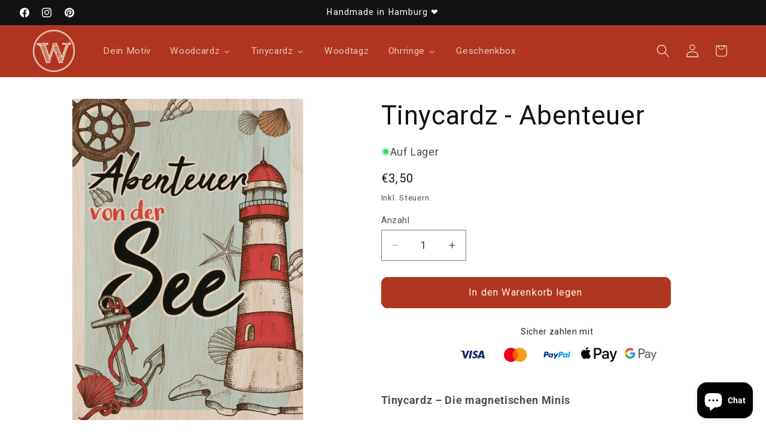

--- FILE ---
content_type: text/html; charset=UTF-8
request_url: https://app.inspon.com/dev-app/backend/api/api.php
body_size: 10
content:
{"product":{"title":"Tinycardz - Abenteuer","featuredImage":{"id":"gid:\/\/shopify\/ProductImage\/37315763372258"},"options":[{"name":"Title","values":["Default Title"]}],"variants":[{"id":47359584141645,"option1":"Default Title","title":"Default Title","price":"3.50"}]},"collection":[{"title":"Tinycardz"},{"title":"Unsere beliebtesten Produkte"},{"title":"Unsere Produkte"},{"title":"Best Selling Products"},{"title":"Newest Products"}]}

--- FILE ---
content_type: text/html; charset=UTF-8
request_url: https://app.inspon.com/dev-app/backend/api/api.php
body_size: 293
content:
{"data":[{"fieldSize":"multiline","fieldname":"Geschenkbox Duplo mit Wunschtext","fontColor":"#000000","textColor":"#000","appVariant":[],"allVariants":true,"borderColor":"#cccccc","inpFieldType":"noemojis","textFontSize":"16","tooltipColor":"#000","inputFontSize":"18","customLanguage":[],"textFieldWidth":"fill","backgroundColor":"#fff","textFieldMinMax":false,"allVariantValues":[],"borderRadiusSize":"0","customPriceAddon":"","placeholderColor":"#cccccc","productCondition":{"products":["Geschenkbox  DUPLO mit Deinem Wunschtext.","Geschenkbox  DUPLO mit Deinem Wunschtext."],"condition":[],"collection":[],"prodTitleEqual":[],"prodTitleContains":[],"collectionTitleEqual":[],"collectionTitleContains":[]},"textFieldHeading":"Dein Wunschtext","thisProductCheck":true,"thisVariantCheck":false,"allConditionCheck":false,"anyConditionCheck":false,"rightToLeftOption":false,"selectedAddonData":[],"textFieldRequired":false,"prodPriceAddonData":{"id":"","price":"","prodId":"","prodType":"","prodTitle":"","variantTitle":""},"textFieldMaxLength":true,"textFieldMinLength":false,"textMaxLengthChars":"40","textMinLengthChars":"0","allConditionVariant":false,"allVariantValuesNew":[],"anyConditionVariant":false,"fieldResizeDisabled":false,"thisCollectionCheck":false,"defaultTextfieldFont":"2","noneConditionVariant":false,"selectedProductsdata":[{"id":"8885069971789","title":"Geschenkbox  DUPLO mit Deinem Wunschtext."},{"id":"8970641539405","title":"Geschenkbox  DUPLO mit Deinem Wunschtext."}],"showOnAllFieldsCheck":false,"textFieldCustomPrice":false,"textFieldPlaceholder":"maximal 40 Zeichen","textFieldTranslation":false,"textFieldtoolTipInfo":"Die Zeichenanzahl z\u00e4hlt f\u00fcr beide Zeilen zusammen. Wir passen dies f\u00fcr Dich automatisch an.","textFieldtoolTipOption":true,"selectedCollectionsData":[],"data_id":"74806"}],"image_record":0,"notesAttr":"{\"notes\":false,\"buynowbutton\":false,\"anounceUpd\":false, \"newInstall\": true}","themeVersion":"1.0 theme"}